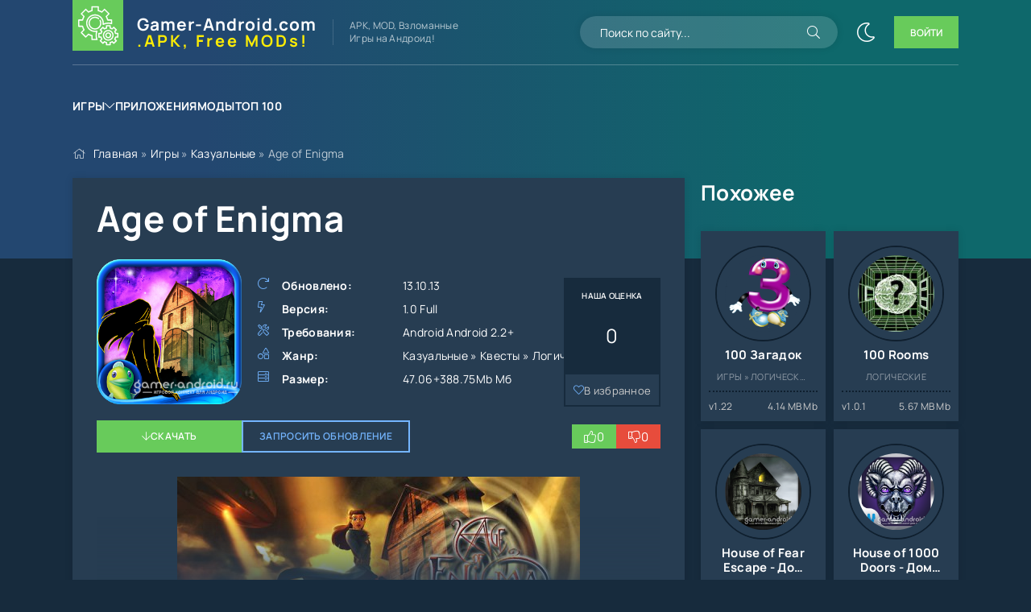

--- FILE ---
content_type: text/html; charset=utf-8
request_url: https://gamer-android.com/game/casual/6582-age-of-enigma.html
body_size: 8397
content:
<!DOCTYPE html>
<html lang="ru">
<head>
	<title>Age of Enigma » Русский Плей Маркет - приложения на Андроид – скачать игры, программы обои и темы!</title>
<meta name="charset" content="utf-8">
<meta name="title" content="Age of Enigma » Русский Плей Маркет - приложения на Андроид – скачать игры, программы обои и темы!">
<meta name="description" content="Age of Enigma - в этой игре вам нужно будет помочь призракам дома, которые оказались в плену в эпоху загадок - Тайну шестого Духа.">
<meta name="keywords" content="эпоху, плену, загадок, Тайну, шестого, оказались, которые, нужно, будет, помочь, призракам, Enigma">
<meta name="generator" content="DataLife Engine (https://dle-news.ru)">
<meta name="news_keywords" content="Age of Enigma">
<link rel="canonical" href="https://gamer-android.com/game/casual/6582-age-of-enigma.html">
<link rel="alternate" type="application/rss+xml" title="Русский Плей Маркет - приложения на Андроид – скачать игры, программы обои и темы! RSS" href="https://gamer-android.com/rss.xml">
<link rel="search" type="application/opensearchdescription+xml" title="Русский Плей Маркет - приложения на Андроид – скачать игры, программы обои и темы!" href="https://gamer-android.com/index.php?do=opensearch">
<link rel="preconnect" href="https://gamer-android.com/" fetchpriority="high">
<meta property="twitter:title" content="Age of Enigma » Русский Плей Маркет - приложения на Андроид – скачать игры, программы обои и темы!">
<meta property="twitter:url" content="https://gamer-android.com/game/casual/6582-age-of-enigma.html">
<meta property="twitter:card" content="summary_large_image">
<meta property="twitter:image" content="https://gamer-android.com/uploads/posts/2013-10/1381645349_0000000000.jpg">
<meta property="twitter:description" content="Age of Enigma - в этой игре вам нужно будет помочь призракам дома, которые оказались в плену в эпоху загадок - Тайну шестого Духа. Вы столкнетесь с ужасом этого дома и его зобной хозяйкой Натан. Ищите предметы, разгадывайте загадки, устройте побег с этого ада. Age of Enigma - в этой игре вам нужно">
<meta property="og:type" content="article">
<meta property="og:site_name" content="Русский Плей Маркет - приложения на Андроид – скачать игры, программы обои и темы!">
<meta property="og:title" content="Age of Enigma » Русский Плей Маркет - приложения на Андроид – скачать игры, программы обои и темы!">
<meta property="og:url" content="https://gamer-android.com/game/casual/6582-age-of-enigma.html">
<meta property="og:image" content="https://gamer-android.com/uploads/posts/2013-10/1381645349_0000000000.jpg">
<meta property="og:description" content="Age of Enigma - в этой игре вам нужно будет помочь призракам дома, которые оказались в плену в эпоху загадок - Тайну шестого Духа. Вы столкнетесь с ужасом этого дома и его зобной хозяйкой Натан. Ищите предметы, разгадывайте загадки, устройте побег с этого ада. Age of Enigma - в этой игре вам нужно">
	<meta name="viewport" content="width=device-width, initial-scale=1.0">
	<meta name="theme-color" content="#234770">
	<link rel="preload" href="/templates/gamer-news/css/common.css?v=jq0vb9" as="style">
	<link rel="preload" href="/templates/gamer-news/css/styles.css?v=jq0vb9" as="style">
	<link rel="preload" href="/templates/gamer-news/css/engine.css?v=jq0vb1" as="style">
	<link rel="preload" href="/templates/gamer-news/css/fontawesome.css?v=jq0vb" as="style">
	<link rel="preload" href="/templates/gamer-news/webfonts/manrope-400.woff2" as="font" type="font/woff2" crossorigin>
	<link rel="preload" href="/templates/gamer-news/webfonts/manrope-600.woff2" as="font" type="font/woff2" crossorigin>
	<link rel="preload" href="/templates/gamer-news/webfonts/manrope-700.woff2" as="font" type="font/woff2" crossorigin>
    <link rel="preload" href="/templates/gamer-news/webfonts/fa-light-300.woff2" as="font" type="font/woff2" crossorigin>
	<link rel="shortcut icon" href="/templates/gamer-news/images/favicon.svg">
	<link href="/templates/gamer-news/css/common.css?v=jq0vb95" type="text/css" rel="stylesheet">
	<link href="/templates/gamer-news/css/styles.css?v=jq0vb9" type="text/css" rel="stylesheet">
	<link href="/templates/gamer-news/css/engine.css?v=jq0vb" type="text/css" rel="stylesheet"> 
	<link href="/templates/gamer-news/css/fontawesome.css?v=jq0vb" type="text/css" rel="stylesheet">
    

    <meta name="google-adsense-account" content="ca-pub-6102680296408201">
</head>

<body class="dt-is-active">
	
	
	<script>
		function switchLight() {
			if (localStorage.getItem('theme') === 'dark') {
				document.querySelector('body').classList.remove('dt-is-active');
			} else {
				document.querySelector('body').classList.add('dt-is-active');
			};
		};
		switchLight();
	</script>

	<div class="wrapper">

		<div class="wrapper__container wrapper__main">

			<header class="header d-flex ai-center vw100">
				<a href="/" class="header__logo logo">
					<div class="logo__title">Gamer-Android.com</div>
					<div class="logo__subtitle">.APK, Free MODs!</div>
				</a>
				<div class="header__caption flex-grow-1">APK, MOD, Взломанные<br> Игры на Андроид!</div>
				<div class="header__search search-block">
					<form id="quicksearch" method="post">
						<input type="hidden" name="do" value="search">
						<input type="hidden" name="subaction" value="search">
						<input class="search-block__input" id="story" name="story" placeholder="Поиск по сайту..." type="text" autocomplete="off">
						<button class="search-block__btn fal fa-search btn-without-bg" aria-label="Искать" type="submit"></button>
					</form>
				</div>
				<button class="theme-toggle btn-without-bg fal fa-sun" title="Сменить цвет сайта" aria-label="Сменить цвет сайта"></button>
				<button class="header__btn-login js-show-login"><span>Войти</span></button>
				
				<button class="header__btn-menu fal fa-bars d-none js-show-mobile-menu" aria-label="Открыть мобильное меню"></button>
				<ul class="header__menu d-flex js-this-in-mobile-menu">
	<li class="header__menu-has-submenu p-relative">
    <a href="/game/">Игры</a>
		<ul class="header__menu-submenu anim">
            
			<li><a href="/game/privatnye-servera-standoff/">Приватные сервера Standoff</a></li>
            <li><a href="/game/privatnye-servera-brawl-stars/">Приватные сервера Brawl Stars</a></li>
            <li><a href="/game/privatnye-servera-chicken-gun/">Приватные сервера Chicken Gun</a></li>
            <li><a href="/game/hd/">Игры для Планшетов</a></li>
        </ul>
    </li>
	<li><a href="/programs/">Приложения</a></li>
	<li><a href="/game/mod/">Моды</a></li> 
	<li><a href="/top-100-games.html">Топ 100</a></li>
</ul>
			</header>

			<!-- END HEADER -->

			
			
			
			<div class="hero vw100">
				<div class="hero__inner">
					<div class="speedbar ws-nowrap fal fa-home">
	<a href="https://gamer-android.com/">Главная</a> » <a href="https://gamer-android.com/game/">Игры</a> » <a href="https://gamer-android.com/game/casual/">Казуальные</a> » Age of Enigma
</div>
				</div>
			</div>
			

			<main class="content">

				

				
				

				

				

				
				<div class="page ignore-select sect">

	<div class="page__cols">

		<article class="page__cols-main">

			<header class="page__header sect">
				<div class="page__header-title">
					<h1>Age of Enigma </h1>
				</div>
				<div class="page__header-info">
					<ul class="page__list">
						<li class="fal fa-redo"><span>Обновлено:</span> <span>13.10.13</span></li>
						<li class="fal fa-bolt"><span>Версия:</span> <span>1.0 Full</span></li>
						<li class="fal fa-tools"><span>Требования:</span> <span>Android Android 2.2+</span></li>
						<li class="fal fa-shapes"><span>Жанр:</span> <span>Казуальные » Квесты » Логические</span></li>
						<li class="fal fa-server"><span>Размер:</span> <span>47.06+388.75Mb Мб</span></li>
						
					</ul>
					
					<div class="page__rating-score" style="--p:0%;">
						<div class="page__rating-score-caption">Наша оценка</div>
						<div class="page__rating-score-value">0</div>
					</div>
					
					
					<div class="page__fav"><a href="#" class="js-show-login fal fa-heart">В избранное</a></div>
					
				</div>
				<div class="page__header-ctrl d-flex ai-center">
					<a href="#page__dl" class="page__btn-dl btn fal fa-arrow-down">Скачать</a>
                   
					<a href="javascript:AddComplaint('6582', 'news')">Запросить обновление</a>
					
					<div class="page__rating d-flex jc-flex-end flex-grow-1 gap-10">
						<a href="#" onclick="doRate('plus', '6582'); return false;" ><span class="fal fa-thumbs-up"></span><span data-likes-id="6582">0</span></a>
						<a href="#" onclick="doRate('minus', '6582'); return false;" ><span class="fal fa-thumbs-down"></span><span data-dislikes-id="6582">0</span></a>
					</div>
					
					
				</div>
				<div class="page__header-left">
					<figure class="page__img img-fixed-size">
                        <img src="/uploads/posts/2013-10/1381645230_i.png" alt="Age of Enigma" loading="lazy">
						<div class="item__labels-group d-flex fd-column">
                            
                            
                            
							
						</div>
					</figure>
				</div>
			</header>
			
         
			

               
             <div class="content_block hides">
                <div class="page__text full-text">
                    <div style="text-align:center;"><!--TBegin:https://gamer-android.com/uploads/posts/2013-10/1381645349_0000000000.jpg|--><a href="https://gamer-android.com/uploads/posts/2013-10/1381645349_0000000000.jpg" class="highslide" target="_blank"><img data-src="/uploads/posts/2013-10/thumbs/1381645349_0000000000.jpg" style="max-width:100%;" alt=""></a><!--TEnd--></div><br><p><b>Age of Enigma</b> - в этой игре вам нужно будет помочь призракам дома, которые оказались в плену в эпоху загадок - Тайну шестого Духа. Вы столкнетесь с ужасом этого дома и его зобной хозяйкой Натан. Ищите предметы, разгадывайте загадки, устройте побег с этого ада.</p><br><div style="text-align:center;"><!--TBegin:https://gamer-android.com/uploads/posts/2013-10/1381645380_1.jpg|--><a href="https://gamer-android.com/uploads/posts/2013-10/1381645380_1.jpg" class="highslide" target="_blank"><img data-src="/uploads/posts/2013-10/thumbs/1381645380_1.jpg" style="max-width:100%;" alt=""></a><!--TEnd--><!--TBegin:https://gamer-android.com/uploads/posts/2013-10/1381645413_2.jpg|--><a href="https://gamer-android.com/uploads/posts/2013-10/1381645413_2.jpg" class="highslide" target="_blank"><img data-src="/uploads/posts/2013-10/thumbs/1381645413_2.jpg" style="max-width:100%;" alt=""></a><!--TEnd--></div><br><div style="text-align:center;"><!--TBegin:https://gamer-android.com/uploads/posts/2013-10/1381645435_3.jpg|--><a href="https://gamer-android.com/uploads/posts/2013-10/1381645435_3.jpg" class="highslide" target="_blank"><img data-src="/uploads/posts/2013-10/thumbs/1381645435_3.jpg" style="max-width:100%;" alt=""></a><!--TEnd--><!--TBegin:https://gamer-android.com/uploads/posts/2013-10/1381645455_4.jpg|--><a href="https://gamer-android.com/uploads/posts/2013-10/1381645455_4.jpg" class="highslide" target="_blank"><img data-src="/uploads/posts/2013-10/thumbs/1381645455_4.jpg" style="max-width:100%;" alt=""></a><!--TEnd--></div>
                 </div>
            </div>
            <div class="content_toggle_btn"><a class="content_toggle" href="#">Подробнее</a></div>
			
            
            
			<div class="page__dl" id="page__dl">
				<div class="page__dl-header d-flex ai-center">
					<img src="/uploads/posts/2013-10/1381645230_i.png" alt="Age of Enigma" loading="lazy">
					<h2 class="page__dl-title flex-grow-1"><b>Скачать</b> <span>Age of Enigma Андроид бесплатно</span></h2>
				</div>
                <div class="page__dl-content sect sect--bg">
                    
                    <div class="dl d-flex ai-center fal fa-arrow-down">
                        <div class="dl__desc flex-grow-1">
                            <div class="dl__title ws-nowrap">Age of Enigma</div>
                            <div class="dl__meta">
                                Размер: 47.06+388.75Mb Мб, Скачали ~3 541 раз.
                            </div>
                        </div>
                        <div class="dl__extension">.apk</div>
                        <a href="/go/linkfile/6582/" class="dl__btn btn">Скачать</a>
                        
                    </div>
                </div>
			</div>
            
            
			
			
			<div class="page__comments">
				<h2 class="page__comments-title">Комментарии</h2>
				<div class="page__comments-info fal fa-exclamation-circle">Минимальная длина комментария - 50 знаков. комментарии модерируются</div>
				<form  method="post" name="dle-comments-form" id="dle-comments-form" ><div class="ac-form serv form ignore-select ac-toggle">

	<div class="ac-form__header d-flex ai-center">
		<input class="ac-form__input flex-grow-1" type="text" maxlength="35" name="name" id="name" placeholder="Ваше имя">
		<input class="ac-form__input flex-grow-1" type="text" maxlength="35" name="mail" id="mail" placeholder="Ваш e-mail (необязательно)">
	</div>
	<div class="ac-form__editor p-relative"><div class="bb-editor">
<textarea name="comments" id="comments" cols="70" rows="10"></textarea>
</div></div>
	<div class="message-info form d-none">
		
		
		
	</div>
	<div class="ac-form__bottom d-flex ai-center">
		<button class="ac-form__btn" name="submit" type="submit">Отправить</button>
		<div class="has-checkbox"></div>
	</div>

</div>

		<input type="hidden" name="subaction" value="addcomment">
		<input type="hidden" name="post_id" id="post_id" value="6582"><input type="hidden" name="user_hash" value="4f290882c5c551710ad71bb93cdde7d61cf50a25"></form>
				<div class="page__comments-list page__comments-list--not-comments" id="page__comments-list">
					<div class="message-info">Комментариев еще нет. Вы можете стать первым!</div>
					
<div id="dle-ajax-comments"></div>
<!--dlenavigationcomments-->
				</div>
			</div>

		</article>

		<!-- END PAGE COLS MAIN -->

		<aside class="page__cols-side">
            
			<section class="sect">
				<h2 class="sect__title sect__header">Похожее</h2>
				<div class="sect__content d-grid-items-5">
					<div class="item item-card has-expanded-link d-flex fd-column grid-item">
	<div class="item__img img-fixed-size">
		<img src="/uploads/posts/2013-06/1370684254_0.png" alt="100 Загадок" loading="lazy">
	</div>
    <a href="https://gamer-android.com/game/5129-100-zagadok.html" class="item__link has-expanded-link__trg">
        <h3 class="item__title line-clamp">100 Загадок</h3>
    </a>
    <div class="item__category ws-nowrap flex-grow-1-column">Игры » Логические</div>
    <div class="item__meta d-flex ai-center">
				<div class="item__meta-item flex-grow-1 ws-nowrap">v1.22</div>
				<div class="item__meta-item">4.14 MB Mb</div>
    </div>
    <div class="item__labels-group d-flex fd-column">
        
    </div>
</div><div class="item item-card has-expanded-link d-flex fd-column grid-item">
	<div class="item__img img-fixed-size">
		<img src="/uploads/posts/2012-08/1344425702_4.jpg" alt="100 Rooms" loading="lazy">
	</div>
    <a href="https://gamer-android.com/game/logic/1583-100-rooms.html" class="item__link has-expanded-link__trg">
        <h3 class="item__title line-clamp">100 Rooms</h3>
    </a>
    <div class="item__category ws-nowrap flex-grow-1-column">Логические</div>
    <div class="item__meta d-flex ai-center">
				<div class="item__meta-item flex-grow-1 ws-nowrap">v1.0.1</div>
				<div class="item__meta-item">5.67 MB Mb</div>
    </div>
    <div class="item__labels-group d-flex fd-column">
        
    </div>
</div><div class="item item-card has-expanded-link d-flex fd-column grid-item">
	<div class="item__img img-fixed-size">
		<img src="/uploads/posts/2013-09/1378270300_i.png" alt="House of Fear Escape - Дом страха Побег" loading="lazy">
	</div>
    <a href="https://gamer-android.com/game/quests/6200-house-of-fear-escape-dom-straha-pobeg.html" class="item__link has-expanded-link__trg">
        <h3 class="item__title line-clamp">House of Fear Escape - Дом страха Побег</h3>
    </a>
    <div class="item__category ws-nowrap flex-grow-1-column">Квесты</div>
    <div class="item__meta d-flex ai-center">
				<div class="item__meta-item flex-grow-1 ws-nowrap">v1.6.0</div>
				<div class="item__meta-item">32.46 Mb Mb</div>
    </div>
    <div class="item__labels-group d-flex fd-column">
        
    </div>
</div><div class="item item-card has-expanded-link d-flex fd-column grid-item">
	<div class="item__img img-fixed-size">
		<img src="/uploads/posts/2014-02/1392720220_house-of-1000-doors-sh.png" alt="House of 1000 Doors - Дом 1000 дверей" loading="lazy">
	</div>
    <a href="https://gamer-android.com/game/quests/7509-house-of-1000-doors-dom-1000-dverey.html" class="item__link has-expanded-link__trg">
        <h3 class="item__title line-clamp">House of 1000 Doors - Дом 1000 дверей</h3>
    </a>
    <div class="item__category ws-nowrap flex-grow-1-column">Квесты » Логические</div>
    <div class="item__meta d-flex ai-center">
				<div class="item__meta-item flex-grow-1 ws-nowrap">v1.0.0</div>
				<div class="item__meta-item">467.97 Mb Mb</div>
    </div>
    <div class="item__labels-group d-flex fd-column">
        
    </div>
</div><div class="item item-card has-expanded-link d-flex fd-column grid-item">
	<div class="item__img img-fixed-size">
		<img src="/uploads/posts/2013-10/1381597852_sh.png" alt="The Mansion: A Puzzle of Rooms" loading="lazy">
	</div>
    <a href="https://gamer-android.com/game/logic/6570-the-mansion-a-puzzle-of-rooms.html" class="item__link has-expanded-link__trg">
        <h3 class="item__title line-clamp">The Mansion: A Puzzle of Rooms</h3>
    </a>
    <div class="item__category ws-nowrap flex-grow-1-column">Логические » 3D</div>
    <div class="item__meta d-flex ai-center">
				<div class="item__meta-item flex-grow-1 ws-nowrap">v1.0.4</div>
				<div class="item__meta-item">40.53+52.61 Mb Mb</div>
    </div>
    <div class="item__labels-group d-flex fd-column">
        
    </div>
</div><div class="item item-card has-expanded-link d-flex fd-column grid-item">
	<div class="item__img img-fixed-size">
		<img src="/uploads/posts/2013-12/1387539372_g.png" alt="Violett" loading="lazy">
	</div>
    <a href="https://gamer-android.com/game/quests/7146-violett.html" class="item__link has-expanded-link__trg">
        <h3 class="item__title line-clamp">Violett</h3>
    </a>
    <div class="item__category ws-nowrap flex-grow-1-column">Квесты » Логические » 3D</div>
    <div class="item__meta d-flex ai-center">
				<div class="item__meta-item flex-grow-1 ws-nowrap">v1.1</div>
				<div class="item__meta-item">8.5+239.36Mb Mb</div>
    </div>
    <div class="item__labels-group d-flex fd-column">
        
    </div>
</div>
				</div>
			</section>
			<section class="sect">
				<h2 class="sect__title sect__header">Популярное</h2>
				<div class="sect__content d-grid-items-3">
					<div class="item item-ext has-expanded-link grid-item">
	<div class="item__poster img-fixed-size">
		<img src="/uploads/posts/2025-05/thumbs/1747397891_2.webp" alt="Читы на Roblox (до 99-и функций)" loading="lazy">
        
		<div class="item__rating">7.9</div>
		
		<div class="item__labels-group d-flex fd-column">
            
            
            <div class="item__label item__label--yellow">Upd</div>
			<div class="item__label item__label--blue">Мод</div>
		</div>
	</div>
	<div class="item-ext__bottom d-flex">
		<div class="item__img img-fixed-size">
			<img src="/uploads/posts/2025-05/1747397884_1.webp" alt="Читы на Roblox (до 99-и функций)" loading="lazy">
		</div>
		<div class="item__descr flex-grow-1">
			<a href="https://gamer-android.com/game/arcade/8571-chity-na-roblox.html" class="item__link has-expanded-link__trg">
				<h3 class="item__title ws-nowrap">Читы на Roblox (до 99-и функций)</h3>
			</a>
			<div class="item__category ws-nowrap">Аркады » Экшен » Квесты » Мод » HD » 3D</div>
			<div class="item__meta d-flex ai-center">
				<div class="item__meta-item flex-grow-1 ws-nowrap">Версия: 2.701.966</div>
				<div class="item__meta-item d-flex ai-center fal fa-server">154 Mb</div>
			</div>
		</div>
	</div>
</div><div class="item item-ext has-expanded-link grid-item">
	<div class="item__poster img-fixed-size">
		<img src="/uploads/posts/2025-08/thumbs/1754814924_2.webp" alt="5 ночей с Тимохой 5: ОСТРОВ" loading="lazy">
        
		<div class="item__rating">8.9</div>
		
		<div class="item__labels-group d-flex fd-column">
            
            
            <div class="item__label item__label--yellow">Upd</div>
			<div class="item__label item__label--blue">Мод</div>
		</div>
	</div>
	<div class="item-ext__bottom d-flex">
		<div class="item__img img-fixed-size">
			<img src="/uploads/posts/2025-08/1754814920_1.webp" alt="5 ночей с Тимохой 5: ОСТРОВ" loading="lazy">
		</div>
		<div class="item__descr flex-grow-1">
			<a href="https://gamer-android.com/game/action/8616-5-nochej-s-timohoj-5-ostrov.html" class="item__link has-expanded-link__trg">
				<h3 class="item__title ws-nowrap">5 ночей с Тимохой 5: ОСТРОВ</h3>
			</a>
			<div class="item__category ws-nowrap">Экшен » Детские » 3D » HD » Мод</div>
			<div class="item__meta d-flex ai-center">
				<div class="item__meta-item flex-grow-1 ws-nowrap">Версия: 1.14</div>
				<div class="item__meta-item d-flex ai-center fal fa-server">428 Mb</div>
			</div>
		</div>
	</div>
</div><div class="item item-ext has-expanded-link grid-item">
	<div class="item__poster img-fixed-size">
		<img src="/uploads/posts/2025-12/thumbs/1766928520_1.webp" alt="StandChillow 2.0 OBT F3 на ПК (Win / Компьютер)" loading="lazy">
        
		<div class="item__rating">8.7</div>
		
		<div class="item__labels-group d-flex fd-column">
            
            
            <div class="item__label item__label--yellow">Upd</div>
			
		</div>
	</div>
	<div class="item-ext__bottom d-flex">
		<div class="item__img img-fixed-size">
			<img src="/uploads/posts/2025-11/1.webp" alt="StandChillow 2.0 OBT F3 на ПК (Win / Компьютер)" loading="lazy">
		</div>
		<div class="item__descr flex-grow-1">
			<a href="https://gamer-android.com/game/action/8677-standchillow-20-obt-f2-na-pk.html" class="item__link has-expanded-link__trg">
				<h3 class="item__title ws-nowrap">StandChillow 2.0 OBT F3 на ПК (Win / Компьютер)</h3>
			</a>
			<div class="item__category ws-nowrap">Экшен » Online » HD » 3D » Приватные сервера Standoff</div>
			<div class="item__meta d-flex ai-center">
				<div class="item__meta-item flex-grow-1 ws-nowrap">Версия: 2.0</div>
				<div class="item__meta-item d-flex ai-center fal fa-server">1999 Mb</div>
			</div>
		</div>
	</div>
</div>
				</div>
			</section>
		</aside>

		<!-- END PAGE COLS SIDE -->

	</div>

	<!-- END PAGE COLS -->
	
</div>

				
                
                
                

          

          

          

                


			</main>

			<!-- END CONTENT -->

			<footer class="footer vw100">
				<div class="footer__one d-flex ai-center">
					<a href="/" class="footer__logo logo">
						<div class="logo__title">Gamer-Android.com</div>
						<div class="logo__subtitle">.APK, Free MODs</div>
					</a>
					<div class="header__caption flex-grow-1 line-clamp">APK, MOD, Взломанные<br> Игры на Андроид!</div>
					<ul class="footer__menu d-flex">
						<li><a href="/game/">Игры</a></li>
						<li><a href="/programs/">Приложения</a></li>
						<li><a href="/game/mod/">Моды</a></li>
						<li><a href="/top-100-games.html">Топ 100</a></li>
						<li><a href="/reklam.html">Сотрудничество</a></li>
					</ul>
				</div>
				<div class="footer__two d-flex ai-center jc-space-between">
					<div class="footer__soc d-flex">
						<a href="#" target="_blank" class="footer__soc-item tlg"><img src="/templates/gamer-news/images/social/tlg.svg" loading="lazy" alt=""></a>
						
					</div>
					<div class="footer__text flex-grow-1">
					© 2025 "Gamer-Android.com" APK, MOD, Взломанные Игры на Андроид!
				</div>
					<div class="footer__counter">
						<!-- Yandex.Metrika counter --> <script type="text/javascript" > (function(m,e,t,r,i,k,a){m[i]=m[i]||function(){(m[i].a=m[i].a||[]).push(arguments)}; m[i].l=1*new Date(); for (var j = 0; j < document.scripts.length; j++) {if (document.scripts[j].src === r) { return; }} k=e.createElement(t),a=e.getElementsByTagName(t)[0],k.async=1,k.src=r,a.parentNode.insertBefore(k,a)}) (window, document, "script", "https://mc.yandex.ru/metrika/tag.js", "ym"); ym(16984912, "init", { clickmap:true, trackLinks:true, accurateTrackBounce:true }); </script> <noscript><div><img src="https://mc.yandex.ru/watch/16984912" style="position:absolute; left:-9999px;" alt="" /></div></noscript> <!-- /Yandex.Metrika counter -->
					</div>
				</div>
			</footer>

			<!-- END FOOTER -->

		</div>

		<!-- END WRAPPER-MAIN -->

	</div>

	<!-- END WRAPPER -->

	

<div class="login login--not-logged serv d-none">
	<div class="login__header">
		<div class="login__title">Авторизация</div>
		<div class="login__caption">Получите дополнительные возможности</div>
		<button class="login__close fal fa-times btn-without-bg" aria-label="Закрыть панель авторизации"></button>
	</div>
	<form method="post" class="login__content">
		<div class="login__row fal fa-angle-right serv__links">
			<div class="login__row-caption">Ваш логин: <a href="/?do=register">Регистрация</a></div>
			<div class="login__input"><input type="text" name="login_name" id="login_name" placeholder="Ваш логин" autocomplete="on"></div>
		</div>
		<div class="login__row fal fa-angle-right serv__links">
			<div class="login__row-caption">Ваш пароль: <a href="https://gamer-android.com/index.php?do=lostpassword">Забыли пароль?</a></div>
			<div class="login__input"><input type="password" name="login_password" id="login_password" placeholder="Ваш пароль" autocomplete="on"></div>
		</div>
		<label class="login__row has-checkbox" for="login_not_save">
			<input type="checkbox" name="login_not_save" id="login_not_save" value="0" checked>
			<span>Запомнить меня</span>
		</label>
		<div class="login__row">
			<button onclick="submit();" type="submit">Войти на сайт</button>
			<input name="login" type="hidden" id="login" value="submit">
		</div>
		<div class="login__social d-flex jc-center">
			<div class="login__social-caption">Или войти через соц. сети</div>
			
			
			
			
			
			
		</div>
	</form>
</div>


	<link href="/engine/classes/min/index.php?f=engine/editor/css/default.css&amp;v=jq0vb" rel="stylesheet" type="text/css">
<script src="/engine/classes/min/index.php?g=general3&amp;v=jq0vb"></script>
<script src="/engine/classes/min/index.php?f=engine/classes/js/jqueryui3.js,engine/classes/js/dle_js.js,engine/classes/fancybox/fancybox.js,engine/classes/js/lazyload.js&amp;v=jq0vb" defer></script>
<script type="application/ld+json">{"@context":"https://schema.org","@graph":[{"@type":"BreadcrumbList","@context":"https://schema.org/","itemListElement":[{"@type":"ListItem","position":1,"item":{"@id":"https://gamer-android.com/","name":"Главная"}},{"@type":"ListItem","position":2,"item":{"@id":"https://gamer-android.com/game/","name":"Игры"}},{"@type":"ListItem","position":3,"item":{"@id":"https://gamer-android.com/game/casual/","name":"Казуальные"}},{"@type":"ListItem","position":4,"item":{"@id":"https://gamer-android.com/game/casual/6582-age-of-enigma.html","name":"Age of Enigma"}}]}]}</script>
	<script src="/templates/gamer-news/js/libs.js?v=jq0vb2"></script>

	<script>
<!--
var dle_root       = '/';
var dle_admin      = '';
var dle_login_hash = '4f290882c5c551710ad71bb93cdde7d61cf50a25';
var dle_group      = 5;
var dle_skin       = 'gamer-news';
var dle_wysiwyg    = '-1';
var quick_wysiwyg  = '1';
var dle_min_search = '4';
var dle_act_lang   = ["Да", "Нет", "Ввод", "Отмена", "Сохранить", "Удалить", "Загрузка. Пожалуйста, подождите..."];
var menu_short     = 'Быстрое редактирование';
var menu_full      = 'Полное редактирование';
var menu_profile   = 'Просмотр профиля';
var menu_send      = 'Отправить сообщение';
var menu_uedit     = 'Админцентр';
var dle_info       = 'Информация';
var dle_confirm    = 'Подтверждение';
var dle_prompt     = 'Ввод информации';
var dle_req_field  = ["Заполните поле с именем", "Заполните поле с сообщением", "Заполните поле с темой сообщения"];
var dle_del_agree  = 'Вы действительно хотите удалить? Данное действие невозможно будет отменить';
var dle_spam_agree = 'Вы действительно хотите отметить пользователя как спамера? Это приведёт к удалению всех его комментариев';
var dle_c_title    = 'Отправка жалобы';
var dle_complaint  = 'Укажите текст Вашей жалобы для администрации:';
var dle_mail       = 'Ваш e-mail:';
var dle_big_text   = 'Выделен слишком большой участок текста.';
var dle_orfo_title = 'Укажите комментарий для администрации к найденной ошибке на странице:';
var dle_p_send     = 'Отправить';
var dle_p_send_ok  = 'Уведомление успешно отправлено';
var dle_save_ok    = 'Изменения успешно сохранены. Обновить страницу?';
var dle_reply_title= 'Ответ на комментарий';
var dle_tree_comm  = '0';
var dle_del_news   = 'Удалить статью';
var dle_sub_agree  = 'Вы действительно хотите подписаться на комментарии к данной публикации?';
var dle_unsub_agree  = 'Вы действительно хотите отписаться от комментариев к данной публикации?';
var dle_captcha_type  = '1';
var dle_share_interesting  = ["Поделиться ссылкой на выделенный текст", "Twitter", "Facebook", "Вконтакте", "Прямая ссылка:", "Нажмите правой клавишей мыши и выберите «Копировать ссылку»"];
var DLEPlayerLang     = {prev: 'Предыдущий',next: 'Следующий',play: 'Воспроизвести',pause: 'Пауза',mute: 'Выключить звук', unmute: 'Включить звук', settings: 'Настройки', enterFullscreen: 'На полный экран', exitFullscreen: 'Выключить полноэкранный режим', speed: 'Скорость', normal: 'Обычная', quality: 'Качество', pip: 'Режим PiP'};
var DLEGalleryLang    = {CLOSE: 'Закрыть (Esc)', NEXT: 'Следующее изображение', PREV: 'Предыдущее изображение', ERROR: 'Внимание! Обнаружена ошибка', IMAGE_ERROR: 'Не удалось загрузить изображение', TOGGLE_SLIDESHOW: 'Просмотр слайдшоу',TOGGLE_FULLSCREEN: 'Полноэкранный режим', TOGGLE_THUMBS: 'Включить / Выключить уменьшенные копии', TOGGLE_ZOOM: 'Увеличить / Уменьшить', DOWNLOAD: 'Скачать изображение' };
var DLEGalleryMode    = 0;
var DLELazyMode       = 1;
var allow_dle_delete_news   = false;
var dle_search_delay   = false;
var dle_search_value   = '';
jQuery(function($){
					setTimeout(function() {
						$.get(dle_root + "engine/ajax/controller.php?mod=adminfunction", { 'id': '6582', action: 'newsread', user_hash: dle_login_hash });
					}, 5000);
				$('#dle-comments-form').submit(function() {
					if( $('#comments-image-uploader').data('files') == 'selected' ) {
						$('#comments-image-uploader').plupload('start');
					} else {
						doAddComments();
					}
					return false;
				});
FastSearch();
});
//-->
</script>
	
</body>
</html>

<!-- DataLife Engine Copyright SoftNews Media Group (https://dle-news.ru) -->


--- FILE ---
content_type: application/javascript; charset=utf-8
request_url: https://gamer-android.com/templates/gamer-news/js/libs.js?v=jq0vb2
body_size: 2550
content:
$(document).ready(function(){

	/* ====================== BUILDING ====================== */
	var append = `
	<div class="overlay"></div>
	<div class="mobile-menu">
		<div class="mobile-menu__header d-flex ai-center">
			<button class="mobile-menu__btn-close btn-without-bg fal fa-times" aria-label="Закрыть мобильное меню"></button>
		</div>
		<div class="mobile-menu__content"></div>
	</div>
	<button id="scrolltop" class="scrolltop fal fa-arrow-up" aria-label="Наверх"></button>
	`;
	$('body').append(append);
	
	/* ====================== EVENTS ====================== */

    function scrollerCheck() { 
		$('.scroller').each(function(){
			var scroller = $(this).find('.scroller__content'), scrollerLeft = $(this).find('.scroller__btn--prev');
			scroller.scrollLeft() > 50 ? scrollerLeft.addClass('is-active') : scrollerLeft.removeClass('is-active'); 
		});
	};
	setInterval(scrollerCheck, 300);

	$(document).on('click','.scroller__btn',function(){
		var aa = $(this), a = aa.closest('.scroller').find('.scroller__content'), 
		shift = a.find('.item:first').outerWidth() + 20,
		b = a[0].scrollWidth, c = a.scrollLeft(), d = a.parent().outerWidth(), 
		e = shift + c, f = c - shift, bb = b - d + 5;
		if ( aa.hasClass('scroller__btn--prev') ) {
			a.animate({ scrollLeft: f + 'px' });
		} else {
			e > bb ? a.animate({ scrollLeft: '0px' }) : a.animate({ scrollLeft: e + 'px' });
			console.log(e+' '+bb);
		};
	});	
	
	$(".theme-toggle").click(function(){
		if (localStorage.getItem('theme') === 'dark') {
			localStorage.removeItem('theme');
		} else {
			localStorage.setItem('theme','dark');
		};
		switchLight();
	});
	
	$('.search-block__input').blur(function(){
		$('body').removeClass('search-is-active');
	});
	$('.search-block__input').focus(function(){
		var scrWidth = window.innerWidth - document.body.offsetWidth;
		$('body').css({'--scrWidth':scrWidth+'px'});
		$('body').toggleClass('search-is-active');
		var searchWidth = $('.search-block__input').outerWidth();
		$('body').css({'--searchWidth':searchWidth+'px'});
	});
	$(document).on('click','.js-show-login',function(){
		$('.overlay, .login').fadeIn(200);
		$('body').addClass('modal-is-opened');
		return false;
	})
	.on('click','.js-show-login-panel',function(){
		$('.header__login-panel').fadeToggle(209);
	})
	.on('click','.mobile-menu__content .header__menu-has-submenu > a',function(){
		$(this).parent().toggleClass('is-active');
		$(this).parent().siblings().removeClass('is-active');
		return false;
	});	

	$('.js-stars-percent').each(function(){
		var p = $(this).children('.page__rating-score-value').html(), p = p * 20;
		$(this).attr('style','--p:'+p+'%;');
	});

	$(".page__btn-dl").click(function(){
		//$('.page__dl').fadeIn(0, function() {
			$('html, body').animate({scrollTop:$('.page__dl').offset().top - 10}, 800);
			return false;
		//});
	});
	
	$(document).on('click','.pagination__btn-loader a',function(){
		var urlNext = $(this).attr('href'), scrollNext = $(this).offset().top;
		$.ajax({
			url: urlNext,
			beforeSend: function() { ShowLoading('<p class="bolder">Загрузка</p>Пожалуйста, подождите...','right','top'); },			 
			success: function(data) {
				$('#pagination').remove(); $('#dle-content').append($('#dle-content', data).html());
				window.history.pushState("", "", urlNext);
				$('html, body').animate({scrollTop:scrollNext}, 800);	
				$('.pagination__btn-loader span').text('Больше нет новостей');
				HideLoading('');
			},
			error: function() { HideLoading(''); alert('что-то пошло не так'); }
		});
		return false;
	});

	$(".js-show-mobile-menu").click(function(){
		if ($('.mobile-menu--is-generated').length === 0) {
			$('.header__logo').clone().addClass('flex-grow-1').prependTo('.mobile-menu__header');
			$('.js-this-in-mobile-menu').each(function() {
				$(this).clone().appendTo('.mobile-menu__content');
			});	
		};
		$('.overlay').fadeIn(200);
		$('.mobile-menu').addClass('is-active mobile-menu--is-generated');
		$('body').addClass('mobile-menu-is-opened');
	});
	$(document).on('click','.overlay, .login__close, .mobile-menu__btn-close',function(){
		$('.overlay, .login, .sinfo').fadeOut(200,function(){ $('#sinfo').remove(); });
		$('.mobile-menu').removeClass('is-active');
		$('body').removeClass('modal-is-opened mobile-menu-is-opened trl-is-opened sinfo-is-opened');
	});
	
	/* ====================== DLE SCRIPTS ====================== */

	$(document).on('click','.ac-form__editor textarea, .fr-wrapper, .ac-form',function(){
		$('.ac-form').addClass('is-active').find('.message-info').show();
		$('.ac-toggle').removeClass('ac-toggle');
	})
	.on('click','.login__social a, .serv__social a',function(){
	   	var href = $(this).attr('href'), width  = 820, height = 420, 
	   		left   = (screen.width  - width)/2, top   = (screen.height - height)/2-100;   
		auth_window = window.open(href, 'auth_window', "width="+width+",height="+height+",top="+top+",left="+left+"menubar=no,resizable=no,scrollbars=no,status=no,toolbar=no");
       	return false;
	}); 
	$('.js-comm-author').each(function(){
        var a = $(this), b = a.closest('.js-comm'), c = a.text().substr(0,1), 
            f = b.find('.js-comm-avatar'), e = f.children('img').attr('src'),
			d = ["#c57c3b","#753bc5","#79c53b","#eb3b5a","#45aaf2","#2bcbba","#778ca3"], rand = Math.floor(Math.random() * d.length);
		if (e == '/templates/'+dle_skin+'/dleimages/noavatar.png') {
            f.html('<div class="comm__letter d-flex jc-center ai-center" style="background-color:'+d[rand]+'">'+c+'</div>');
		};
    });	
	var gotop = $('#scrolltop'); 
	$(window).scroll (function () {
		if ( $(this).scrollTop () > 300 ) { gotop.addClass('is-active'); } 
		else { gotop.removeClass('is-active'); }
	});	
	gotop.click(function(){
		$('html, body').animate({ scrollTop : 0 }, 'slow');
	});
});

	/* ====================== text ====================== */
    $(document).ready(function(){
        $('.content_toggle').click(function(){
            $('.content_block').toggleClass('hides');	
            if ($('.content_block').hasClass('hides')) {
                $('.content_toggle').html('Подробнее');
            } else {
                $('.content_toggle').html('Скрыть');
            }		
            return false;
        });				
    });
   
$('.hid-links').click(function(){window.open($(this).data('link'));return false;});

/* END */